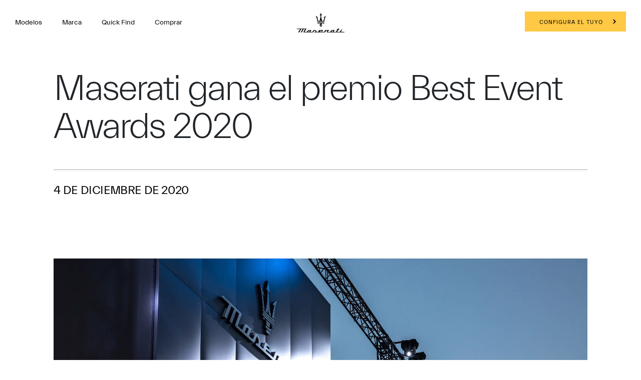

--- FILE ---
content_type: application/javascript;charset=UTF-8
request_url: https://wtl.maserati.com/wtl/countryStateProvDealers.jsp?countryCodes=172&zip=undefined&callback=jQuery22008251997226775498_1768621799266&_=1768621799267
body_size: 5189
content:
jQuery22008251997226775498_1768621799266([{"dealerList":[{"zip":"08038","country":"172","code":"69931","address":"CARRER DELS MOTORS, 144","vendita":true,"lng":"+02.147486","city":"BARCELONA","chatEnabled":false,"url":"https://www.maserati.com/es/es/dealers/maseratibarcelona","chatDealer":false,"assistenza":true,"stateProv":"CATALUNA","eCommerceEnabled":false,"phone":"+34 932804050","emailAddr":"info@carsgallery.es","name":"QUADIS GALLERY - BARCELONA","fax":"+34","lat":"+41.351635","selected":false,"RemoteTD":false},{"zip":"28660","country":"172","code":"70433","address":"C/ Vidrieros, 5","vendita":true,"lng":"-03.844831","city":"BOADILLA DEL MONTE (MADRID)","chatEnabled":false,"url":"https://www.maserati.com/es/es/dealers/astara","chatDealer":false,"assistenza":true,"stateProv":"Madrid","eCommerceEnabled":false,"phone":"+34 914585559","emailAddr":"retail.es@astara.com","name":"ASTARA RETAIL","fax":"+34","lat":"+40.394640","selected":false,"RemoteTD":false},{"zip":"48950","country":"172","code":"70556","address":"Pol. Ind. Fátima. Ctra. Bilbao-Asua, s/n.","vendita":true,"lng":"-02.960770","city":"ERANDIO, VIZCAYA","chatEnabled":false,"chatDealer":false,"assistenza":true,"eCommerceEnabled":false,"phone":"+34","emailAddr":"aprieto@carwagen.com","name":"CARWAGEN BILBAO","fax":"+34","lat":"+43.292610","selected":false,"RemoteTD":false},{"zip":"28034","country":"172","code":"70526","address":"Calle de Manuel Tovar, 12","vendita":false,"lng":"-03.687095","city":"MADRID","chatEnabled":false,"chatDealer":false,"assistenza":true,"eCommerceEnabled":false,"phone":"+34 914137013","emailAddr":"citaprevia.tayre@tayre.es","name":"TAYRE AUTOMOCION S.A.","fax":"+34","lat":"+40.487827","selected":false,"RemoteTD":false},{"zip":"29004","country":"172","code":"70530","address":"Av. de Velázquez, 468","vendita":true,"lng":"-04.488412","city":"MALAGA","chatEnabled":false,"chatDealer":false,"assistenza":true,"eCommerceEnabled":false,"phone":"+34 952924672","emailAddr":"angel.cuadrado@safamotor.com","name":"GRUPO SAFAMOTOR","fax":"+34","lat":"+36.649773","selected":false,"RemoteTD":false},{"zip":"41007","country":"172","code":"70152","address":"CALLE ROBERTO OSBORNE 25","vendita":true,"lng":"-05.945503","city":"SEVILLA","chatEnabled":false,"url":"https://www.maserati.com/es/es/dealers/terrygallery-sevilla","chatDealer":false,"assistenza":true,"stateProv":"SEVILLA","eCommerceEnabled":false,"phone":"+34 663737945","emailAddr":"ventas@terrygallery.es","name":"TERRY GALLERY","fax":"+34","lat":"+37.388140","selected":false,"RemoteTD":false},{"zip":"46015","country":"172","code":"70507","address":"AVENIDA MAESTRO RODRIGO, 107","vendita":true,"lng":"-00.394930","city":"VALENCIA","chatEnabled":false,"chatDealer":false,"assistenza":true,"eCommerceEnabled":false,"phone":"+34 963479199","emailAddr":"info@carsgallery.es","name":"QUADIS GALLERY - VALENCIA","fax":"+34 963479225","lat":"+39.486465","selected":false,"RemoteTD":false},{"zip":"50011","country":"172","code":"70077","address":"CARRETERA DE LOGROÑO 32","vendita":true,"lng":"-00.928066","city":"ZARAGOZA","chatEnabled":false,"url":"https://www.maserati.com/es/es/dealers/sanchez-zaragoza","chatDealer":false,"assistenza":true,"stateProv":"ZARAGOZA","eCommerceEnabled":false,"phone":"+34 976 304 050","emailAddr":"leads@automovilessanchez.es","name":"AUTOMOVILES SANCHEZ","fax":"+34 976 322 381","lat":"+41.662132","selected":false,"RemoteTD":false}],"descr":"Spain","stateProvList":[{"code":"172C","label":"A Coruña"},{"code":"172VI","label":"Álava"},{"code":"172AB","label":"Albacete"},{"code":"172A","label":"Alicante"},{"code":"172AL","label":"Almería"},{"code":"172O","label":"Asturias"},{"code":"172AV","label":"Ávila"},{"code":"172BA","label":"Badajoz"},{"code":"172PM","label":"Balears"},{"code":"172B","label":"Barcelona"},{"code":"172BU","label":"Burgos"},{"code":"172CC","label":"Cáceres"},{"code":"172CA","label":"Cádiz"},{"code":"172S","label":"Cantabria"},{"code":"172CS","label":"Castellón"},{"code":"172CR","label":"Ciudad Real"},{"code":"172CO","label":"Córdoba"},{"code":"172CU","label":"Cuenca"},{"code":"172GI","label":"Girona"},{"code":"172GR","label":"Granada"},{"code":"172GU","label":"Guadalajara"},{"code":"172SS","label":"Guipúzcoa"},{"code":"172H","label":"Huelva"},{"code":"172HU","label":"Huesca"},{"code":"172J","label":"Jaén"},{"code":"172LO","label":"La Rioja"},{"code":"172GC","label":"Las Palmas"},{"code":"172LE","label":"León"},{"code":"172L","label":"Lleida"},{"code":"172LU","label":"Lugo"},{"code":"172M","label":"Madrid"},{"code":"172MA","label":"Málaga"},{"code":"172MU","label":"Murcia"},{"code":"172NA","label":"Navarra"},{"code":"172OR","label":"Ourense"},{"code":"172P","label":"Palencia"},{"code":"172PO","label":"Pontevedra"},{"code":"172SA","label":"Salamanca"},{"code":"172TF","label":"Santa Cruz de Tenerife"},{"code":"172SG","label":"Segovia"},{"code":"172SE","label":"Sevilla"},{"code":"172SO","label":"Soria"},{"code":"172T","label":"Tarragona"},{"code":"172TE","label":"Teruel"},{"code":"172TO","label":"Toledo"},{"code":"172V","label":"Valencia"},{"code":"172VA","label":"Valladolid"},{"code":"172BI","label":"Vizcaya"},{"code":"172ZA","label":"Zamora"},{"code":"172Z","label":"Zaragoza"}],"code":"172","orderCountryDealer":"0"}]);